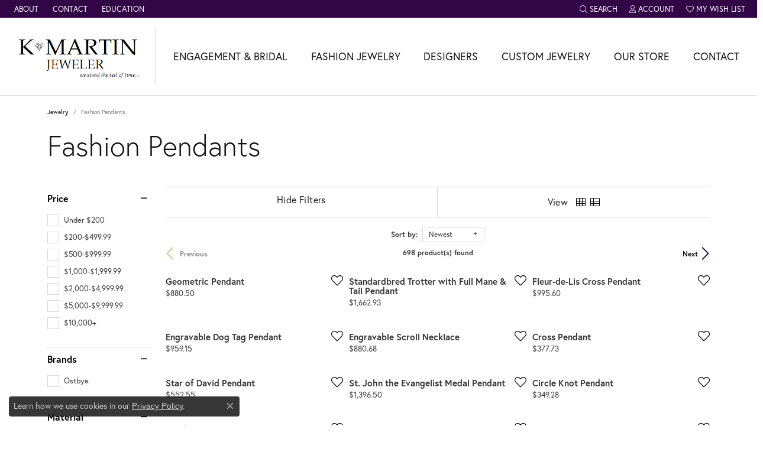

--- FILE ---
content_type: text/html; charset=UTF-8
request_url: https://www.kmartinjeweler.com/jewelry/fashion-pendants
body_size: 15796
content:

<!DOCTYPE html>
<html lang="en">
	<head>
		<meta charset="utf-8">
		<title>Fashion Pendants | K. Martin Jeweler | Dodge City, KS</title>	
		
		
		<link rel="preconnect" href="//v6master-puma.shopfinejewelry.com/">
		<link rel="preconnect" href="https://cdn.jewelryimages.net/">
		
		<link rel="stylesheet" href="/css/_monolith.min.css?t=17482" media="all">
				
		
		
		<link rel="stylesheet" href="//v6master-puma.shopfinejewelry.com/js/vendor/OwlCarousel2-2.3.4/dist/assets/owl.carousel.min.css?t=kmartinjeweler17482"  media="print" onload="this.media='all'">
		<link rel="stylesheet" href="//v6master-puma.shopfinejewelry.com//css/_wishlist.min.css?t=kmartinjeweler17482"  media="print" onload="this.media='all'">
		<link rel="stylesheet" href="//v6master-puma.shopfinejewelry.com/js/vendor/bootstrap4-datetimepicker-master/build/css/bootstrap-datetimepicker.min.css?t=kmartinjeweler17482"  media="print" onload="this.media='all'">
		<link rel="stylesheet" href="//v6master-puma.shopfinejewelry.com/js/src/components/phone-number-input/css/phone-number-input.min.css?t=kmartinjeweler17482"  media="print" onload="this.media='all'">
		<link rel="stylesheet" href="//v6master-puma.shopfinejewelry.com/js/vendor/jquery.realperson.package-2.0.1/jquery.realperson.css?t=kmartinjeweler17482"  media="print" onload="this.media='all'">
			<link rel="stylesheet" href="//v6master-puma.shopfinejewelry.com/css/pages/jewelry-inGridAds.min.css?t=kmartinjeweler17482" media="all">
			<link rel="stylesheet" href="//v6master-puma.shopfinejewelry.com/css/pages/jewelry-sidebar-filters.min.css?t=kmartinjeweler17482" media="all">
		<link rel="stylesheet" href="//v6master-puma.shopfinejewelry.com/fonts/diamond-shapes/diashapes-v6.min.css" media="print" onload="this.media='all';">
		<link rel="stylesheet" href="//v6master-puma.shopfinejewelry.com/fonts/ring-settings/big-ring-settings-style.min.css" media="print" onload="this.media='all';">
		<link rel="stylesheet" href="//v6master-puma.shopfinejewelry.com/js/vendor/bootstrap-slider-master/dist/css/bootstrap-slider.min.css" media="print" onload="this.media='all';">
		<link rel="stylesheet" href="//v6master-puma.shopfinejewelry.com/css/fragments/consentManagementPlatform.min.css" media="print" onload="this.media='all';">
		<link rel="stylesheet" href="//v6master-puma.shopfinejewelry.com/css/fragments/toggleSwitch.min.css" media="print" onload="this.media='all';">
		<link rel="stylesheet" href="//v6master-puma.shopfinejewelry.com/css/fragments/address-table.min.css" media="print" onload="this.media='all';">
		<link rel="stylesheet" href="//v6master-puma.shopfinejewelry.com/fonts/icons/css/fontawesome-light.min.css" media="print" onload="this.media='all';">
		<link rel="stylesheet" href="//v6master-puma.shopfinejewelry.com/fonts/icons/css/brands.min.css" media="print" onload="this.media='all';">
		<link rel="stylesheet" href="//v6master-puma.shopfinejewelry.com/js/build/components/login/css/login.min.css?t=kmartinjeweler17482"  media="print" onload="this.media='all'">
		<link rel="stylesheet" href="/css/_login.min.css?t=kmartinjeweler17482"  media="print" onload="this.media='all'">
		<link rel="stylesheet" href="/css/_cart.min.css?t=kmartinjeweler17482"  media="print" onload="this.media='all'">
		<link rel="stylesheet" href="/css/_quick-search.min.css?t=kmartinjeweler17482"  media="print" onload="this.media='all'">
		<link rel="stylesheet" href="//v6master-puma.shopfinejewelry.com/js/build/components/login/css/login.min.css?t=kmartinjeweler17482"  media="print" onload="this.media='all'">
			<link rel="stylesheet" href="//v6master-puma.shopfinejewelry.com/css/pages/jewelry.min.css?t=kmartinjeweler17482" media="all">		
		
		
		
			<link rel="stylesheet" href="/css/local.php?settingsSrc=kmartinjewelersV6&t=17482" media="all">
		
		<link rel="stylesheet" href="/css/local.css?t=17482" media="all">
		<link rel="stylesheet" href="//v6master-puma.shopfinejewelry.com/css/print.min.css?t=17482" media="print" type="text/css">
	
		<script data-load-position="inline">
			window.cmpSettings = {"useOptInConsentPolicy":false,"showConsentManagementOptions":false,"includeRolexCookieOptions":false,"includePersonalizationCookieOption":true,"forRolexHybrid":false,"rolexCMPVersion":1};
		</script>
		<script src="//v6master-puma.shopfinejewelry.com/js/globalScripts/cookieBlocker.js" data-load-position="inline"></script>
		
		<script>
			var blockedCookieScripts = [];
		</script>		
				
		
		<!-- Global site tag (gtag.js) - Google Analytics -->
		<script data-load-position="early 0" async src="https://www.googletagmanager.com/gtag/js?id=UA-40384205-20 "></script>
		<script data-load-position="inline">
			window.dataLayer = window.dataLayer || [];
			function gtag(){dataLayer.push(arguments);}
			gtag('js', new Date());

			gtag('config', 'UA-40384205-20 '); 
		</script>

		<!-- HEAD INCLUDES START -->
		<script>window.userCurrency = "USD";</script>
		<!-- HEAD INCLUDES END -->

		
					
		<script data-load-position="early 0">window.pageInfo={"brandWord":"brand","brandsWord":"brands","jewelryUrl":"\/jewelry","catOrBrand":"catFirst","catOrBrandTitle":"Fashion Pendants","category":"169","categoryUrl":"fashion-pendants","subcategory":"","subcategoryUrl":"","brand":"","topDownFilters":"","is404":false,"specials":false,"enableCustomerWishlist":"true","enableGuestWishlist":"true","enableEcommerce":"false","reservationMethod":"1","hidePriceMessage":"Call for Price","hideAllPrices":"0","customer":{"loggedIn":false,"hasGuestWishlist":false,"firstName":"","lastName":"","email":"","phone":""},"debug":false,"customGridRedirects":"","showDesignerOnGrid":false,"showPriceOnGrid":true,"showTitleOnGrid":true,"catOrBrandValue":"169","imageAspectRatio":"","imagesUrl":"\/\/cdn.jewelryimages.net\/kmartinjeweler\/","edgeImagesUrl":"\/\/cdn.jewelryimages.net\/edge\/kmartinjeweler\/","cdnVersion":"17","filterMapVersion":"1325","cdnStaticUrl":"\/\/cdn.jewelryimages.net\/static\/kmartinjeweler\/images\/","cdnRoot":"kmartinjeweler","monolithFilterMap":"1","vendorImagesUrl":"","session":"b05485c2b34c3f9bb9ec5c9ad820f467","sortItemsBy":"newest","customerID":"","referer":"","bannerTitle":"","bannerCopy":"","bannerButtonImage":"","bannerButtonText":"","bannerButtonURL":"","productGridItemStyle":"","productGridFilterPosition":"left","enableProductsDraggable":false,"availabilityOptions":{"0":"In Stock","1":"Available on Next Open Business Day","2":"2 Business Days","3":"3 Business Days","4":"4 Business Days","5":"5 Business Days","6":"6 Business Days","7":"1 Week","8":"8 Business Days","9":"9 Business Days","10":"10 Business Days","11":"11 Business Days","12":"12 Business Days","13":"13 Business Days","14":"2 Weeks","15":"15 Business Days","16":"16 Business Days","17":"17 Business Days","18":"18 Business Days","19":"19 Business Days","20":"20 Business Days","21":"3 Weeks","22":"22 Business Days","23":"23 Business Days","24":"24 Business Days","25":"25 Business Days","26":"26 Business Days","27":"27 Business Days","28":"4 Weeks","1-2":"Ships in 1-2 Business Days","2-3":"Ships in 2-3 Business Days","2-5":"Ships in 2-5 Business Days","3-4":"Ships in 3-4 Business Days","3-5":"Ships in 3-5 Business Days","4-6":"Ships in 4-6 Business Days","5-7":"Ships in 5-7 Business Days","6-8":"Ships in 6-8 Business Days","7-10":"Ships in 7-10 Business Days","7-14":"Ships in 1-2 Weeks","14-21":"Ships in 2-3 Weeks","21-28":"Ships in 3-4 Weeks","28-35":"Ships in 4-5 Weeks","28-49":"Ships in 4-7 Weeks","35-70":"Ships in 5-10 Weeks","Special Order":"Special Order","Call for Availability":"Call for Availability","Sold":"Sold","For Display Only":"For Display Only","Online Only":"Online Only"},"gridHideAvailabilityText":false,"mainBrandImage":"","itemsSortable":"","gridSaleBannerText":"","showInStockBadgeEdgeItems":1,"allJewelryWord":"Jewelry","daysProductIsNew":30,"availableLocationInputHTML":"<input type=\"hidden\" value=\"1\" name=\"location\" class=\"appt-location\">","locationDayTime":{"1":{"locationName":"K. Martin Jeweler","daysOfWeekDisabled":[0],"timeOfDay":{"1":{"open":"10:00:00","close":"17:00:00"},"2":{"open":"10:00:00","close":"17:00:00"},"3":{"open":"10:00:00","close":"17:00:00"},"4":{"open":"10:00:00","close":"17:00:00"},"5":{"open":"10:00:00","close":"17:00:00"},"6":{"open":"10:00:00","close":"15:30:00"}},"closedHolidayDates":[],"adjustedHolidayHours":[]}},"locationsFieldInquiries":"1"};</script>			
		
<script>
	window.enableEcommerce = "0";
</script>

		
<script>
	window.fbAppId = "213640573540440";
</script>

		
	<script>
		window.googleAppId = "522739862603-9cnc28esu2ntos9aevhluql3ikdjgqpo.apps.googleusercontent.com";
	</script>

		
		<meta name="description" content="Shop Fashion Pendants at K. Martin Jeweler in Dodge City, KS">
		<meta name="referrer" content="strict-origin-when-cross-origin">
		<meta name="keywords" content="Fashion Pendants, jewelry, Dodge City, KS">
		<meta name="viewport" content="width=device-width, initial-scale=1">
		<!-- Open Graph Meta -->
		<meta property="og:url" content="https://www.kmartinjeweler.com/jewelry/fashion-pendants">
		<meta property="og:image" content="https://www.kmartinjeweler.com/images/logo.png">
		<!-- End Graph Meta -->

		
	</head>
	<body id="jewelry" class=" icofont-fontawesome-light" data-theme="customized theme">		
		<!-- START BODY INCLUDE -->
		
<script defer src=" https://connect.podium.com/widget.js#ORG_TOKEN=0adb8604-ff50-4c4d-9783-33caa8c2d550" id="podium-widget" data-organization-api-token="0adb8604-ff50-4c4d-9783-33caa8c2d550"></script>
		<!-- END BODY INCLUDE -->
		
		<!-- No podium chat active -->
		
		
		<div id='accessibility-skip-links' data-breakpoint='md'><a class="skippy sr-only sr-only-focusable" href="#main-sections"><span class="skippy-text">Skip to main content</span></a><a class="skippy sr-only sr-only-focusable" href="#footer"><span class="skippy-text">Skip to footer</span></a></div>



		<div class="container-fluid toolbar top ">
			<div class="toolbar-inner align-items-center justify-content-center justify-content-sm-center justify-content-md-between justify-content-lg-between" role="toolbar" aria-label="Primary toolbar">
				<ul class="left"><li class="toolbar-item  item-"><a href="/about" role="link" ><span>About</span></a></li><li class="toolbar-item  item-"><a href="/contact" role="link" ><span>Contact</span></a></li><li class="toolbar-item  item-"><a href="/education" role="link" ><span>Education</span></a></li>
				</ul>
				<ul class="right">
			<li class="toolbar-item dropdown  item-search">
				<a href="javascript:void(0)" role="button" class="dropdown-toggle" data-bs-toggle="dropdown" data-bs-hover="dropdown" aria-haspopup="menu" aria-expanded="false" id="top-menu-item-right-search-1" aria-label="Search"><i class="icon-search"></i><span>Search</span><span class="sr-only">Toggle Toolbar Search Menu</span></a>
				<div class="dropdown-menu menu-search dropdown-menu-right" aria-labelledby="top-menu-item-right-search-1" role="presentation">
					<div class="px-2">
						<form action="/jewelry" role="search" method="GET" aria-label="Site search">
							<div class="input-group">
								<label for="toolbar-search-kw" class="sr-only">Search for...</label>
								<input type="text" class="form-control" id="toolbar-search-kw" name="kw" placeholder="Search for...">
								<span class="input-group-btn">
									<button class="btn btn-default px-3" type="submit" role="button" aria-label="Submit search"><i class="icon-search" aria-hidden="true"></i></button>
								</span>
							</div>
						</form>
					</div>
				</div>
			</li>
			<li class="toolbar-item dropdown  item-account">
				<a href="javascript:void(0)" role="button" class="dropdown-toggle" data-bs-toggle="dropdown" data-bs-hover="dropdown" aria-haspopup="dialog" aria-controls="top-menu-login-dialog-right-account-2" aria-expanded="false" id="top-menu-item-right-account-2" aria-label="My Account Menu"><i class="icon-user"></i><span>Account</span><span class="sr-only">Toggle My Account Menu</span></a>
				<div class="dropdown-menu menu-account dropdown-menu-right my-account-dropdown punchmarkLogin">
					<div id="top-menu-login-dialog-right-account-2" role="dialog" aria-modal="true" aria-labelledby="top-menu-login-dialog-title-right-account-2" class="loginWrap OG">
						<div id="top-menu-login-dialog-title-right-account-2" class="sr-only">Login</div>
						<form class="login">
							<div class="form-floating">
								<input type="text" name="username" id="top-menu-username-right-account-2" placeholder="username" class="form-control input-md" autocomplete="off" value="">
								<label for="top-menu-username-right-account-2" class="">Username</label>
							</div>
							<div class="form-floating mt-1">
								<input type="password" name="password" id="top-menu-password-right-account-2" placeholder="password" class="form-control input-md" autocomplete="off" value="">
								<label for="top-menu-password-right-account-2" class="passwordLabel">Password</label>
							</div>
							<div class="form-group d-flex justify-content-between mb-3">
								<a tabindex="-1" role="button" class="small fw-bold cursor-pointer mt-2 invisible">Forgot Password?</a>
							</div>
							<button class="btn btn-primary btn-lg btn-block" type="submit">Log In</button>
						</form>
						<p class="pt-3 small text-center mb-0 signUp">
							Don&rsquo;t have an account?
							<a href="/register" class="fw-bold d-block">Sign up now</a>
						</p>
					</div>
				</div>
			</li>
			<li class="toolbar-item dropdown wishlist item-wishlist">
				<a href="javascript:void(0)" role="button" class="dropdown-toggle" data-bs-toggle="dropdown" data-bs-hover="dropdown" aria-haspopup="menu" aria-expanded="false" id="top-menu-item-right-wishlist-3" aria-label="My Wish List"><i class="icon-heart"></i><span>My Wish List</span><span class="sr-only">Toggle My Wish List</span></a>
				<div class="dropdown-menu menu-wishlist dropdown-menu-right global-wish-list-dropdown" data-type="item" data-src="wishlist" data-parent="" data-thumbs="1" data-action="get_items" data-count="3" data-template="template-wishlist-item" aria-labelledby="top-menu-item-right-wishlist-3"></div>
				<script type="text/x-tmpl" id="template-wishlist-item">
					{% if (o.length) { %}
						{% for (var i=0; i<o.length; i++) { %}
							<div class="wishlist-item media">
								<a href="{%=o[i].itemUrl%}" class="media-thumb">
									<div class="image-div" style="background-image:url({%=o[i].fullImage%});">
										<img src="https://placeholder.shopfinejewelry.com/150x150" class="placeholder" alt="">
									</div>
								</a>
								<div class="media-body">
									<h6 class="media-heading text-truncate">{%=o[i].itemTitle%}</h6>
									<span class="media-description text-truncate">Style #: {%#o[i].styleNo%}</span>
									{% if (o[i].salePrice > 0 && o[i].retail > 0) { %}
										<span class="media-price"><strike>${%=o[i].salePrice%}</strike> ${%=o[i].retail%}</span>
									{% } else if(o[i].retail == 0.00 || o[i].retail == "") { %}
										<span class="media-price">Call for Price</span>
									{% } else { %}
										<span class="media-price">${%=o[i].retail%}</span>
									{% } %}
								</div>
							</div>
						{% } %}
						<div class="px-2">
							<a href="/myaccount-wishlist" class="btn btn-primary btn-md btn-block btn-view-wishlist">View My Wish List</a>
						</div>
					{% } else { %}
						<div class="wishlist-empty">
							<div class="menu-cart-subtotal px-20">
								<p class="text-center">You have no items in your wish list.</p>
							</div>
							<div class="menu-cart-buttons">
								<a href="/jewelry" class="btn btn-primary btn-block">Browse Jewelry</a>
							</div>
						</div>
					{% } %}
				</script>
			</li>
				</ul>
			</div>
		</div>
<header class="sticky-xs sticky-sm sticky-md sticky-lg">
	<div class="container-fluid main-content">				
		<div class="row">
			<div class="col main-content-col d-block d-md-flex nav-inline align-items-center ">
				
				
		<a href="/" id="logo" aria-label="K. Martin Jeweler logo - Go to homepage">
			<img src="/images/logo.png" width="381" height="139" alt="K. Martin Jeweler logo" class="mx-auto" loading="eager" decoding="sync" fetchpriority="high">
		</a>
				<!-- Nav generated 20260131163555 -->

<nav class="navbar w-sm-100 navbar-expand-md navbar-menu-position-default " id="website-navigation" aria-label="Primary">
	
<button class="navbar-toggler d-inline-block d-md-none" id="nav-toggle" type="button" data-animation="animation-2" data-bs-toggle="collapse" data-bs-target="#main-navigation" aria-controls="main-navigation" aria-expanded="false" aria-label="Toggle navigation">
	<span class="navbar-toggler-icon" aria-hidden="true">
		<span></span>
		<span></span>
		<span></span>
	</span>
</button>
	<div class="collapse navbar-collapse justify-content-center" id="main-navigation">
		<div class='container-fluid inner-nav  px-0'>
		<ul class="navbar-nav justify-content-around align-items-center " id="menubar-left" aria-label="Primary site menu">
		<li class="dropdown nav-item "><a href="javascript:void(0)" data-bs-toggle="dropdown" aria-expanded="false" aria-haspopup="true" class="nav-link " id="menu-item-default-1">Engagement & Bridal</a><ul class="dropdown-menu  menu-default dropdown-menu-left" aria-labelledby="menu-item-default-1"><li><a href="/jewelry/engagement-rings" data-url="/jewelry/engagement-rings"  class="dropdown-item dropdown-item-parent "  id="submenu-item-default-1-1">Engagement Rings</a></li><li><a href="/jewelry/mens-wedding-bands" data-url="/jewelry/mens-wedding-bands"  class="dropdown-item dropdown-item-parent "  id="submenu-item-default-1-2">Men's Wedding Bands</a></li><li><a href="/jewelry/diamond-wedding-bands" data-url="/jewelry/diamond-wedding-bands"  class="dropdown-item dropdown-item-parent "  id="submenu-item-default-1-3">Diamond Wedding Bands</a></li><li><a href="/diamonds" data-url="/diamonds"  class="dropdown-item dropdown-item-parent "  id="submenu-item-default-1-4">Search Loose Diamonds</a></li><li><a href="/ringsettings" data-url="/ringsettings"  class="dropdown-item dropdown-item-parent "  id="submenu-item-default-1-5">Browse Ring Settings</a></li><li><a href="/education-diamonds" data-url="/education-diamonds"  class="dropdown-item dropdown-item-parent "  id="submenu-item-default-1-6">Learn About Diamonds</a></li><li><a href="/education-settings" data-url="/education-settings"  class="dropdown-item dropdown-item-parent "  id="submenu-item-default-1-7">Learn About Ring Settings</a></li></ul><!-- .dropdown-menu --></li>
		<li class="dropdown nav-item "><a href="javascript:void(0)" data-bs-toggle="dropdown" aria-expanded="false" aria-haspopup="true" class="nav-link " id="menu-item-cat-list-2">Fashion Jewelry</a><ul class="dropdown-menu  menu-cat-list dropdown-menu-left cat-list-dropdown" aria-labelledby="menu-item-cat-list-2"><li class="dropdown dropdown-submenu"><a href="/jewelry/engagement-and-bridal" data-url="/jewelry/engagement-and-bridal" class="dropdown-item dropdown-item-parent parent-has-kids" id="submenu-item-cat-list-1">Engagement &amp; Bridal</a><ul class="dropdown-menu dropdown-menu-left dropdown-menu-children" aria-labelledby="submenu-item-cat-list-1" role="menu"><li role="none"><a class="dropdown-item" href="/jewelry/engagement-rings" role="menuitem">Engagement Rings</a></li><li role="none"><a class="dropdown-item" href="/jewelry/anniversary-bands" role="menuitem">Anniversary Bands</a></li><li role="none"><a class="dropdown-item" href="/jewelry/diamond-wedding-bands" role="menuitem">Diamond Wedding Bands</a></li><li role="none"><a class="dropdown-item" href="/jewelry/mens-wedding-bands" role="menuitem">Men's Wedding Bands</a></li><li role="none"><a class="dropdown-item" href="/jewelry/ring-enhancers-and-guards" role="menuitem">Ring Enhancers &amp; Guards</a></li><li role="none"><a class="dropdown-item" href="/jewelry/anklets" role="menuitem">Anklets</a></li><li role="none"><a class="dropdown-item" href="/jewelry/other" role="menuitem">Other</a></li><li role="none"><a class="dropdown-item" href="/jewelry/clocks" role="menuitem">Clocks</a></li><li role="none"><a class="dropdown-item" href="/jewelry/charms" role="menuitem">Charms</a></li><li role="none"><a class="dropdown-item" href="/jewelry/money-clips" role="menuitem">Money Clips</a></li><li role="none"><a class="dropdown-item" href="/jewelry/ring-inserts" role="menuitem">Ring Inserts</a></li><li role="none"><a class="dropdown-item" href="/jewelry/cufflinks" role="menuitem">Cufflinks</a></li><li role="none"><a class="dropdown-item" href="/jewelry/clasps" role="menuitem">Clasps</a></li><li role="none"><a class="dropdown-item" href="/jewelry/lockets" role="menuitem">Lockets</a></li></ul></li><li class="dropdown dropdown-submenu"><a href="/jewelry/bracelets" data-url="/jewelry/bracelets" class="dropdown-item dropdown-item-parent parent-has-kids" id="submenu-item-cat-list-2">Bracelets</a><ul class="dropdown-menu dropdown-menu-left dropdown-menu-children" aria-labelledby="submenu-item-cat-list-2" role="menu"><li role="none"><a class="dropdown-item" href="/jewelry/bangle-bracelets" role="menuitem">Bangle Bracelets</a></li><li role="none"><a class="dropdown-item" href="/jewelry/diamond-bracelets" role="menuitem">Diamond Bracelets</a></li><li role="none"><a class="dropdown-item" href="/jewelry/silver-bracelets" role="menuitem">Silver Bracelets</a></li></ul></li><li class="dropdown dropdown-submenu"><a href="/jewelry/earrings" data-url="/jewelry/earrings" class="dropdown-item dropdown-item-parent parent-has-kids" id="submenu-item-cat-list-3">Earrings</a><ul class="dropdown-menu dropdown-menu-left dropdown-menu-children" aria-labelledby="submenu-item-cat-list-3" role="menu"><li role="none"><a class="dropdown-item" href="/jewelry/diamond-earrings" role="menuitem">Diamond Earrings</a></li><li role="none"><a class="dropdown-item" href="/jewelry/gemstone-earrings" role="menuitem">Gemstone Earrings</a></li><li role="none"><a class="dropdown-item" href="/jewelry/stud-earrings" role="menuitem">Stud Earrings</a></li></ul></li><li class="dropdown dropdown-submenu"><a href="/jewelry/fashion-rings" data-url="/jewelry/fashion-rings" class="dropdown-item dropdown-item-parent parent-has-kids" id="submenu-item-cat-list-4">Fashion Rings</a><ul class="dropdown-menu dropdown-menu-left dropdown-menu-children" aria-labelledby="submenu-item-cat-list-4" role="menu"><li role="none"><a class="dropdown-item" href="/jewelry/diamond-fashion-rings" role="menuitem">Diamond Fashion Rings</a></li><li role="none"><a class="dropdown-item" href="/jewelry/gemstone-fashion-rings" role="menuitem">Gemstone Fashion Rings</a></li><li role="none"><a class="dropdown-item" href="/jewelry/stackable-rings" role="menuitem">Stackable Rings</a></li><li role="none"><a class="dropdown-item" href="/jewelry/gold-fashion-rings" role="menuitem">Gold Fashion Rings</a></li><li role="none"><a class="dropdown-item" href="/jewelry/silver-rings" role="menuitem">Silver Rings</a></li><li role="none"><a class="dropdown-item" href="/jewelry/wedding-bands" role="menuitem">Wedding Bands</a></li><li role="none"><a class="dropdown-item" href="/jewelry/toe-rings" role="menuitem">Toe Rings</a></li><li role="none"><a class="dropdown-item" href="/jewelry/mens-rings" role="menuitem">Men's Rings</a></li><li role="none"><a class="dropdown-item" href="/jewelry/promise-rings" role="menuitem">Promise Rings</a></li><li role="none"><a class="dropdown-item" href="/jewelry/cocktail-rings" role="menuitem">Cocktail Rings</a></li><li role="none"><a class="dropdown-item" href="/jewelry/diamond-rings" role="menuitem">Diamond Rings</a></li><li role="none"><a class="dropdown-item" href="/jewelry/womens-wedding-bands" role="menuitem">Women's Wedding Bands</a></li><li role="none"><a class="dropdown-item" href="/jewelry/family-rings" role="menuitem">Family Rings</a></li><li role="none"><a class="dropdown-item" href="/jewelry/womens-diamond-rings" role="menuitem">Women's Diamond Rings</a></li><li role="none"><a class="dropdown-item" href="/jewelry/wrap-rings" role="menuitem">Wrap Rings</a></li><li role="none"><a class="dropdown-item" href="/jewelry/stackable-bands" role="menuitem">Stackable Bands</a></li><li role="none"><a class="dropdown-item" href="/jewelry/gemstone-rings" role="menuitem">Gemstone Rings</a></li><li role="none"><a class="dropdown-item" href="/jewelry/mens-diamond-wedding-bands" role="menuitem">Men's Diamond Wedding Bands</a></li><li role="none"><a class="dropdown-item" href="/jewelry/mens-diamond-rings" role="menuitem">Men's Diamond Rings</a></li><li role="none"><a class="dropdown-item" href="/jewelry/semi-mount-engagement-rings" role="menuitem">Semi-mount Engagement Rings</a></li><li role="none"><a class="dropdown-item" href="/jewelry/anniversary-rings" role="menuitem">Anniversary Rings</a></li></ul></li><li class="dropdown dropdown-submenu"><a href="/jewelry/necklaces-and-pendants" data-url="/jewelry/necklaces-and-pendants" class="dropdown-item dropdown-item-parent parent-has-kids" id="submenu-item-cat-list-5">Necklaces &amp; Pendants</a><ul class="dropdown-menu dropdown-menu-left dropdown-menu-children" aria-labelledby="submenu-item-cat-list-5" role="menu"><li role="none"><a class="dropdown-item" href="/jewelry/chains" role="menuitem">Chains</a></li><li role="none"><a class="dropdown-item" href="/jewelry/diamond-necklaces" role="menuitem">Diamond Necklaces</a></li><li role="none"><a class="dropdown-item" href="/jewelry/diamond-pendants" role="menuitem">Diamond Pendants</a></li><li role="none"><a class="dropdown-item" href="/jewelry/gemstone-necklaces" role="menuitem">Gemstone Necklaces</a></li><li role="none"><a class="dropdown-item" href="/jewelry/gemstone-pendants" role="menuitem">Gemstone Pendants</a></li><li role="none"><a class="dropdown-item" href="/jewelry/pendants" role="menuitem">Pendants</a></li></ul></li><li class="dropdown dropdown-submenu"><a href="/jewelry/mens-jewelry" data-url="/jewelry/mens-jewelry" class="dropdown-item dropdown-item-parent parent-has-kids" id="submenu-item-cat-list-6">Men's Jewelry</a><ul class="dropdown-menu dropdown-menu-left dropdown-menu-children" aria-labelledby="submenu-item-cat-list-6" role="menu"><li role="none"><a class="dropdown-item" href="/jewelry/mens-bracelets" role="menuitem">Men's Bracelets</a></li><li role="none"><a class="dropdown-item" href="/jewelry/mens-cufflinks" role="menuitem">Men's Cufflinks</a></li><li role="none"><a class="dropdown-item" href="/jewelry/mens-fashion-rings" role="menuitem">Men's Fashion Rings</a></li><li role="none"><a class="dropdown-item" href="/jewelry/mens-necklaces" role="menuitem">Men's Necklaces</a></li><li role="none"><a class="dropdown-item" href="/jewelry/mens-pendants" role="menuitem">Men's Pendants</a></li><li role="none"><a class="dropdown-item" href="/jewelry/mens-jewelry-sets" role="menuitem">Men's Jewelry Sets</a></li></ul></li><li class="dropdown dropdown-submenu"><a href="/jewelry/watches" data-url="/jewelry/watches" class="dropdown-item dropdown-item-parent parent-has-kids" id="submenu-item-cat-list-7">Watches</a><ul class="dropdown-menu dropdown-menu-left dropdown-menu-children" aria-labelledby="submenu-item-cat-list-7" role="menu"><li role="none"><a class="dropdown-item" href="/jewelry/ladies-watches" role="menuitem">Ladies Watches</a></li><li role="none"><a class="dropdown-item" href="/jewelry/mens-watches" role="menuitem">Men's Watches</a></li><li role="none"><a class="dropdown-item" href="/jewelry/unisex-watches" role="menuitem">Unisex Watches</a></li></ul></li><li><a href="/jewelry/bridal-sets" class="dropdown-item dropdown-item-parent" data-title="Bridal Sets">Bridal Sets</a></li><li><a href="/jewelry/gold-chains" class="dropdown-item dropdown-item-parent" data-title="Gold Chains">Gold Chains</a></li><li><a href="/jewelry/silver-chains" class="dropdown-item dropdown-item-parent" data-title="Silver Chains">Silver Chains</a></li><li><a href="/jewelry/gold-necklaces" class="dropdown-item dropdown-item-parent" data-title="Gold Necklaces">Gold Necklaces</a></li><li><a href="/jewelry/gold-earrings" class="dropdown-item dropdown-item-parent" data-title="Gold Earrings">Gold Earrings</a></li><li><a href="/jewelry/gold-pendants" class="dropdown-item dropdown-item-parent" data-title="Gold Pendants">Gold Pendants</a></li><li><a href="/jewelry/silver-earrings" class="dropdown-item dropdown-item-parent" data-title="Silver Earrings">Silver Earrings</a></li><li><a href="/jewelry/silver-necklaces" class="dropdown-item dropdown-item-parent" data-title="Silver Necklaces">Silver Necklaces</a></li><li><a href="/jewelry/silver-pendants" class="dropdown-item dropdown-item-parent" data-title="Silver Pendants">Silver Pendants</a></li><li><a href="/jewelry/gold-bracelets" class="dropdown-item dropdown-item-parent" data-title="Gold Bracelets">Gold Bracelets</a></li><li><a href="/jewelry/earring-jackets" class="dropdown-item dropdown-item-parent" data-title="Earring Jackets">Earring Jackets</a></li><li><a href="/jewelry/religious-necklaces" class="dropdown-item dropdown-item-parent" data-title="Religious Necklaces">Religious Necklaces</a></li><li><a href="/jewelry/chain-bracelets" class="dropdown-item dropdown-item-parent" data-title="Chain Bracelets">Chain Bracelets</a></li><li><a href="/jewelry/tennis-bracelets" class="dropdown-item dropdown-item-parent" data-title="Tennis Bracelets">Tennis Bracelets</a></li><li><a href="/jewelry/heart-necklaces" class="dropdown-item dropdown-item-parent" data-title="Heart Necklaces">Heart Necklaces</a></li><li><a href="/jewelry/dangle-earrings" class="dropdown-item dropdown-item-parent" data-title="Dangle Earrings">Dangle Earrings</a></li><li><a href="/jewelry/huggies-earrings" class="dropdown-item dropdown-item-parent" data-title="Huggies Earrings">Huggies Earrings</a></li><li><a href="/jewelry/solitaire-earrings" class="dropdown-item dropdown-item-parent" data-title="Solitaire Earrings">Solitaire Earrings</a></li><li><a href="/jewelry/bolo-bracelets" class="dropdown-item dropdown-item-parent" data-title="Bolo Bracelets">Bolo Bracelets</a></li><li><a href="/jewelry/fashion-earrings" class="dropdown-item dropdown-item-parent" data-title="Fashion Earrings">Fashion Earrings</a></li><li><a href="/jewelry/mens-earrings" class="dropdown-item dropdown-item-parent" data-title="Men's Earrings">Men's Earrings</a></li><li><a href="/jewelry/pearl-strand-necklaces" class="dropdown-item dropdown-item-parent" data-title="Pearl Strand Necklaces">Pearl Strand Necklaces</a></li><li><a href="/jewelry/pearl-bracelets" class="dropdown-item dropdown-item-parent" data-title="Pearl Bracelets">Pearl Bracelets</a></li><li><a href="/jewelry/gift-sets" class="dropdown-item dropdown-item-parent" data-title="Gift Sets">Gift Sets</a></li><li><a href="/jewelry/diamond-fashion-pendants" class="dropdown-item dropdown-item-parent" data-title="Diamond Fashion Pendants">Diamond Fashion Pendants</a></li><li><a href="/jewelry/diamond-fashion-earrings" class="dropdown-item dropdown-item-parent" data-title="Diamond Fashion Earrings">Diamond Fashion Earrings</a></li><li><a href="/jewelry/fashion-pendants" class="dropdown-item dropdown-item-parent" data-title="Fashion Pendants">Fashion Pendants</a></li><li><a href="/jewelry/fashion-necklaces" class="dropdown-item dropdown-item-parent" data-title="Fashion Necklaces">Fashion Necklaces</a></li><li><a href="/jewelry/diamond-fashion-necklaces" class="dropdown-item dropdown-item-parent" data-title="Diamond Fashion Necklaces">Diamond Fashion Necklaces</a></li><li><a href="/jewelry/religious-bracelets" class="dropdown-item dropdown-item-parent" data-title="Religious Bracelets">Religious Bracelets</a></li><li><a href="/jewelry/fashion-bracelets" class="dropdown-item dropdown-item-parent" data-title="Fashion Bracelets">Fashion Bracelets</a></li><li><a href="/jewelry/family-necklaces" class="dropdown-item dropdown-item-parent" data-title="Family Necklaces">Family Necklaces</a></li><li><a href="/jewelry/wedding-sets" class="dropdown-item dropdown-item-parent" data-title="Wedding Sets">Wedding Sets</a></li><li><a href="/jewelry/insert-bands" class="dropdown-item dropdown-item-parent" data-title="Insert Bands">Insert Bands</a></li><li><a href="/jewelry/diamond-crosses" class="dropdown-item dropdown-item-parent" data-title="Diamond Crosses">Diamond Crosses</a></li><li><a href="/jewelry/heart-pendants" class="dropdown-item dropdown-item-parent" data-title="Heart Pendants">Heart Pendants</a></li><li><a href="/jewelry/cuff-bracelets" class="dropdown-item dropdown-item-parent" data-title="Cuff Bracelets">Cuff Bracelets</a></li></ul><!-- div or ul.dropdown-menu --></li>
		<li class="dropdown nav-item "><a href="javascript:void(0)" data-bs-toggle="dropdown" aria-expanded="false" aria-haspopup="true" class="nav-link " id="menu-item-brand-list-3">Designers</a><ul class="dropdown-menu  menu-brand-list dropdown-menu-left brand-list-dropdown" aria-labelledby="menu-item-brand-list-3"><li><a href="/brand/allison-kaufman" class="dropdown-item dropdown-item-parent" data-title="Allison Kaufman">Allison Kaufman</a></li><li><a href="/brand/berco-jewelry-co" class="dropdown-item dropdown-item-parent" data-title="Berco Jewelry Co.">Berco Jewelry Co.</a></li><li><a href="/brand/citizen" class="dropdown-item dropdown-item-parent" data-title="Citizen">Citizen</a></li><li><a href="/brand/frederic-duclos" class="dropdown-item dropdown-item-parent" data-title="Frederic Duclos">Frederic Duclos</a></li><li><a href="/brand/jewelry-innovations" class="dropdown-item dropdown-item-parent" data-title="Jewelry Innovations">Jewelry Innovations</a></li><li><a href="/brand/ostbye" class="dropdown-item dropdown-item-parent" data-title="Ostbye">Ostbye</a></li><li><a href="/brand/overnight" class="dropdown-item dropdown-item-parent" data-title="Overnight">Overnight</a></li></ul><!-- div or ul.dropdown-menu --></li>
		<li class=" nav-item "><a href="/start-a-project" class="nav-link ">Custom Jewelry</a></li>
		<li class="dropdown nav-item "><a href="javascript:void(0)" data-bs-toggle="dropdown" aria-expanded="false" aria-haspopup="true" class="nav-link " id="menu-item-default-5">Our Store</a><ul class="dropdown-menu  menu-default dropdown-menu-right" aria-labelledby="menu-item-default-5"><li><a href="/about" data-url="/about"  class="dropdown-item dropdown-item-parent "  id="submenu-item-default-5-1">About Us</a></li><li><a href="/our-services" data-url="/our-services"  class="dropdown-item dropdown-item-parent "  id="submenu-item-default-5-2">Our Services</a></li><li><a href="/pages/zillion" data-url="/pages/zillion"  class="dropdown-item dropdown-item-parent "  id="submenu-item-default-5-3">Jewelry Insurance</a></li><li><a href="/testimonials" data-url="/testimonials"  class="dropdown-item dropdown-item-parent "  id="submenu-item-default-5-4">Testimonials</a></li><li><a href="/ijo" data-url="/ijo"  class="dropdown-item dropdown-item-parent "  id="submenu-item-default-5-5">Master IJO Jeweler</a></li><li><a href="/store-policies" data-url="/store-policies"  class="dropdown-item dropdown-item-parent "  id="submenu-item-default-5-6">Store Policies</a></li><li><a href="/make-an-appointment" data-url="/make-an-appointment"  class="dropdown-item dropdown-item-parent "  id="submenu-item-default-5-7">Make An Appointment</a></li><li><a href="/blog" data-url="/blog"  class="dropdown-item dropdown-item-parent "  id="submenu-item-default-5-8">Our Blog</a></li></ul><!-- .dropdown-menu --></li>
		<li class=" nav-item "><a href="/contact" class="nav-link ">Contact</a></li></ul>
		</div>
	</div>
</nav>


				
			</div>
		</div>
	</div>
	
	
</header>
<main id="main-sections" tabindex="-1"><section class="default px-0 py-0" id="categoryBannerSection"></section>

			<section class="default pt-20 pb-3">
				<div class="container py-0">
					<div class="row">
						<div class="col-12">
	
	
		<nav aria-label="breadcrumb" class="mt-0 mb-20" id="nav-breadcrumb">
			<ol class="breadcrumb breadcrumb-widget justify-content-start">
				<li class="breadcrumb-item"><a href="/jewelry">Jewelry</a></li><li class="breadcrumb-item active">Fashion Pendants</li>
			</ol>
		</nav>
	<h1 id="jewelry-h1" class="">Fashion Pendants</h1>
	<div class="p intro-text htmlAboveGrid"></div>

						</div>
					</div>
				</div>
			</section>
<section class="default grid-section grid-section-block-1">
	<div class="container pt-0">
		<div class="row">
			<div class="col-sm-12">
				<div class="row">
    		<div class="col-12 grid-sidebar-colwrap" id="grid-sidebar-object">
			<div class="grid-sidebar">
				<div class="grid-sidebar-inner pb-50">
					
					<div class="grid-sidebar-elem">
						<div class="grid-sidebar-elem-heading filter-heading active-filter-list border-bottom">
							<h5><span>Filtering by:</span> <a href="javascript:void(0)" class="clear-all-filters">CLEAR ALL</a></h5>
						</div>
					</div>
					
					<div class="grid-sidebar-accordion" id="grid-sidebar-accordion">
						
						<!--  data-parent="#grid-sidebar-accordion" -->
						
						<div class="grid-sidebar-elem ">
							<div class="grid-sidebar-elem-heading" id="grid-sidebar-accordion-category">
								<h5 class="parent"><button class="" data-bs-toggle="collapse" data-bs-target="#category" aria-expanded="true" aria-controls="category">Category</button></h5>
							</div>
							<div id="category" class="collapse filters show open" mutex="1" aria-labelledby="grid-sidebar-accordion-category">
								<ul class="grid-sidebar-elem-list category-list categories-list">
								</ul>
							</div>
						</div>
						
						<div class="grid-sidebar-elem ">
							<div class="grid-sidebar-elem-heading" id="grid-sidebar-accordion-subcategory">
								<h5 class="parent"><button class="" data-bs-toggle="collapse" data-bs-target="#subcategory" aria-expanded="false" aria-controls="subcategory">Subcategory</button></h5>
							</div>
							<div id="subcategory" class="collapse filters show open" mutex="1" aria-labelledby="grid-sidebar-accordion-subcategory">
								<ul class="grid-sidebar-elem-list subcategory category-list categories-list" mutex="1">
								</ul>
							</div>
						</div>					
						
						<div class="grid-sidebar-elem ">
							<div class="grid-sidebar-elem-heading" id="grid-sidebar-accordion-price">
								<h5 class="parent"><button class="" data-bs-toggle="collapse" data-bs-target="#price" aria-expanded="false" aria-controls="price">Price</button></h5>
							</div>
							<div id="price" class="collapse filters show open" aria-labelledby="grid-sidebar-accordion-price">
								<ul class="grid-sidebar-elem-list price-list">
								</ul>
							</div> 
						</div>
						
						<div class="grid-sidebar-elem ">
							<div class="grid-sidebar-elem-heading" id="grid-sidebar-accordion-brand">
								<h5 class="parent"><button class="" data-bs-toggle="collapse" data-bs-target="#brand" aria-expanded="false" aria-controls="brand">Brands</button></h5>
							</div>
							<div id="brand" class="collapse filters show open" aria-labelledby="grid-sidebar-accordion-brand" mutex="1">
								<ul class="grid-sidebar-elem-list brand-list">
								</ul>
							</div>
						</div>

						<div class="grid-sidebar-elem hide hiddenByConfig">
							<div class="grid-sidebar-elem-heading" id="grid-sidebar-accordion-instock">
								<h5 class="parent"><button class="" data-bs-toggle="collapse" data-bs-target="#is" aria-expanded="false" aria-controls="instock">Stock</button></h5>
							</div>
							<div id="is" class="collapse filters show open" mutex="1" aria-labelledby="grid-sidebar-accordion-instock">
								<ul class="grid-sidebar-elem-list instock-list">
								</ul>
							</div>
						</div>

						<div class="grid-sidebar-elem hide hiddenByConfig">
							<div class="grid-sidebar-elem-heading" id="grid-sidebar-accordion-availability">
								<h5 class="parent"><button class="" data-bs-toggle="collapse" data-bs-target="#availability" aria-expanded="false" aria-controls="availability">Availability</button></h5>
							</div>
							<div id="availability" class="collapse filters show open" mutex="1" aria-labelledby="grid-sidebar-accordion-availability">
								<ul class="grid-sidebar-elem-list availability-list">
								</ul>
							</div>
						</div>

						<div class="grid-sidebar-elem ">
							<div class="grid-sidebar-elem-heading" id="grid-sidebar-accordion-style">
								<h5 class="parent"><button class="" data-bs-toggle="collapse" data-bs-target="#style" aria-expanded="false" aria-controls="availability">Style</button></h5>
							</div>
							<div id="style" class="collapse filters show open" mutex="1" aria-labelledby="grid-sidebar-accordion-style">
								<ul class="grid-sidebar-elem-list style-list">
								</ul>
							</div>
						</div>
						
						<div class="grid-sidebar-elem ">
							<div class="grid-sidebar-elem-heading" id="grid-sidebar-accordion-materials">
								<h5 class="parent"><button class="" data-bs-toggle="collapse" data-bs-target="#materials" aria-expanded="false" aria-controls="materials">Material</button></h5>
							</div>
							<div id="materials" class="collapse filters show open" mutex="1" aria-labelledby="grid-sidebar-accordion-materials">
								<ul class="grid-sidebar-elem-list material-list">
								</ul>
							</div>
						</div>

						<div class="grid-sidebar-elem ">
							<div class="grid-sidebar-elem-heading" id="grid-sidebar-accordion-gemstone">
								<h5 class="parent"><button class="" data-bs-toggle="collapse" data-bs-target="#gemstone" aria-expanded="false" aria-controls="gemstone">Gemstone</button></h5>
							</div>
							<div id="gemstone" class="collapse filters show open" mutex="1" aria-labelledby="grid-sidebar-accordion-2">
								<ul class="grid-sidebar-elem-list gemstone-list">
								</ul>
							</div>
						</div>

						<div class="grid-sidebar-elem ">
							<div class="grid-sidebar-elem-heading" id="grid-sidebar-accordion-diamondshape">
								<h5 class="parent"><button class="" data-bs-toggle="collapse" data-bs-target="#diamondshape" aria-expanded="false" aria-controls="diamondshape">Stone Shape</button></h5>
							</div>
							<div id="diamondshape" class="collapse filters show open" mutex="1" aria-labelledby="grid-sidebar-accordion-2">
								<ul class="grid-sidebar-elem-list diamondshape-list">		
								</ul>
							</div>
						</div>
						
						<div class="grid-sidebar-elem ">
							<div class="grid-sidebar-elem-heading" id="grid-sidebar-accordion-gender">
								<h5 class="parent"><button class="" data-bs-toggle="collapse" data-bs-target="#gender" aria-expanded="false" aria-controls="gender">Gender</button></h5>
							</div>
							<div id="gender" class="collapse filters show open" mutex="1" aria-labelledby="grid-sidebar-accordion-2">
								<ul class="grid-sidebar-elem-list gender-list">																
								</ul>
							</div>
						</div>

						<div class="grid-sidebar-elem ">
							<div class="grid-sidebar-elem-heading" id="grid-sidebar-accordion-length">
								<h5 class="parent"><button class="" data-bs-toggle="collapse" data-bs-target="#length" aria-expanded="false" aria-controls="length">Length</button></h5>
							</div>
							<div id="length" class="collapse filters show open" mutex="1" aria-labelledby="grid-sidebar-accordion-length">
								<ul class="grid-sidebar-elem-list length-list">
								</ul>
							</div>
						</div>
			
						<div class="grid-sidebar-elem ">
							<div class="grid-sidebar-elem-heading" id="grid-sidebar-accordion-width">
								<h5 class="parent"><button class="" data-bs-toggle="collapse" data-bs-target="#width" aria-expanded="false" aria-controls="width">Width</button></h5>
							</div>
							<div id="width" class="collapse filters show open" mutex="1" aria-labelledby="grid-sidebar-accordion-width">
								<ul class="grid-sidebar-elem-list width-list">
								</ul>
							</div>
						</div>
						
						<div class="fade-bottom"></div>
						
					</div>								
				</div>
			</div>
		</div> 

    <div class="col-12 col-sm-auto grid-col">
        <div class="col-12 mb-3 position-static">
            <hr class="my-0">
            <div class="d-flex justify-content-center">
                <div class="final-bg d-block text-center py-2 w-50 border-right"><button id="filtersButton" class="btn btn-link btn-sm" type="button" data-toggle="sidebar"><span>Filters</span></button></div>
<div class="final-bg d-block text-center py-2 w-50"><div class="btn btn-link btn-sm view-btn"><span>View</span>&nbsp;&nbsp;&nbsp;<button type="button" class="grid-layout-tiles active" data-layout-type="tiles"><i class="icon-th-large"></i></button>&nbsp;&nbsp;<button type="button" class="grid-layout-list" data-layout-type="list"><i class="icon-th-list"></i></button></div></div>
            </div>
            <hr class="my-0">
        </div>
        <div class="col-12 d-flex justify-content-center align-items-center mt-2" style="z-index:10;position:relative;">
            <!--<label class="mb-0 text-normal products-found">fetching products...</label>-->
            <label class="mb-0">
                <span class="text-normal">Sort by:&nbsp;&nbsp;</span>
                <div class="d-inline-block">
                    <select class="selectpicker sortByMenuOptions" name="" data-style="form-control input-sm" data-width="140px">
                        <!--{DEFAULT_SORT_OPTION}-->
                        <option value="featured" selected>Featured</option>
                        <option value="hightolow">High to Low</option>
                        <option value="lowtohigh">Low to High</option>
                        <option value="newest">Newest</option>
                    </select>
                </div>
            </label>
        </div>
        <div class="grid-top-pagination jewelry-grid">
            <div class="col-12 pt-20 pagination-bottom-row">							
	<nav aria-label="pager" class="mt-20 mb-30">
		<ul class="pagination prev-next">
			<li class="page-item prev-btn disabled">
				<a class="page-link" data-page="prev" href="javascript:void(0)" tabindex="-1">Previous</a>
			</li>
			<li class="page-item next-btn">
				<a class="page-link" data-page="next" href="javascript:void(0)">Next</a>
			</li>
		</ul>
	</nav>
	<nav aria-label="pagination" class="grid-nav-pages">
		<ul class="pagination round">
		</ul>
	</nav>							
</div>
        </div>
        <div class="col-12 d-flex justify-content-center align-items-center mb-20 mt-2">
            <label class="mb-0 text-normal products-found">fetching products...</label>
        </div>
        <section class="default pt-20 pb-0 grid-outer">
            <div class="container py-0 px-10">
                <div class="row">
                    <div class="col-12 py-0 px-10">
                        <div class="grid-container">
                            <div class="grid jewelry-grid" data-grid-mobile-cols="2" data-grid-cols="3">
                                
                            </div>
                        </div>
                    </div>
                </div>
            </div>
        </section>
        <div id="stateStore">
            <input type="hidden" id="pageNum" value="">
            <input type="hidden" id="fetchQString" value="">
            <input type="hidden" id="pageState" value="">
        </div>
        <div class="col-12 pt-20 pagination-bottom-row">							
	<nav aria-label="pager" class="mt-20 mb-30">
		<ul class="pagination prev-next">
			<li class="page-item prev-btn disabled">
				<a class="page-link" data-page="prev" href="javascript:void(0)" tabindex="-1">Previous</a>
			</li>
			<li class="page-item next-btn">
				<a class="page-link" data-page="next" href="javascript:void(0)">Next</a>
			</li>
		</ul>
	</nav>
	<nav aria-label="pagination" class="grid-nav-pages">
		<ul class="pagination round">
		</ul>
	</nav>							
</div>
        <script type="text/x-tmpl" id="jewelry-item-template">
            				<div class="grid-item{%=o.wishlistClass%}{%=o.cartClass%}" data-item="{%=o.itemID%}">
					<div class="widget">
						<div class="grid-image-box position-relative">
							
							<div class="d-flex position-absolute hover-buttons justify-content-between not-in-list">
								<button aria-label="Add this item to my shopping cart" class="btn-cart d-block{%=o.cartHideClass%}"{%=o.cartAction%} title="{%=o.cartText%}"><i class="icon-shopping-{%=o.cartIcon%}"></i></button>
								<button aria-label="Inquire about this item" class="btn-inquire d-block{%=o.inquireHideClass%}"{%=o.inquireAction%} data-item="{%=o.itemID%}" title="{%=o.inquireText%}"><i class="icon-envelope"></i></button>
								<button aria-label="Quick view" class="btn-quick-view d-block"><i class="icon-eye"></i></button>
							</div>
							
							{% if( o.posProduct === true && 1 === o.enableCheckout && 0 !== o.stockLevel && 1 === o.showInStockBadgeEdgeItems ){ %}
								<span class="grid-item-pos-product">In stock</span>
							{% } %}
		
							<a href="{%=o.itemUrl%}" class="d-block grid-item-image-block-a">
								<div class="color-overlay"></div>
								{% if( o.imageExt != "mp4" ){ %}
									<div class="grid-item-image-block d-block">	
										<img src="{%=o.image%}" alt="{%#o.gridTitleAltTag%}" width="600" height="600">								
									</div>
								{% } else { %}
									<video class="grid-item-image-block d-block" loop muted playsinline>
										<source src="{%=o.image%}" type="video/mp4">
										Your browser does not support the video tag.
									</video>
								{% } %}
								{% if(o.posProduct === true && 1 === o.enableCheckout && 0 !== o.stockLevel && 1 === o.showInStockBadgeEdgeItems){ %}
									<span class="grid-item-pos-product">In stock</span>
								{% } %}
							</a>
								
							{% if( o.image3 || o.image4 || o.image5 ){ %} 
														
								<div class="grid-item-hoverbox-slider image-block d-block">							
									<div id="grid-item-slider-{%=o.itemID%}" class="owl-carousel column-slider grid-item-slider h-100">									
										
										<div class="item">
											<a href="{%=o.itemUrl%}" class="grid-item-hoverbox image-block d-block">
												<div class="color-overlay"></div>
												
												{% if( o.imageExt != "mp4" ){ %}
												
													<div class="grid-item-image-block d-block">
														<img src="{%=o.image%}" alt="{%#o.gridTitleAltTag%}" width="600" height="600">
													</div>	
												
												{% } else { %}
													
													<video class="grid-item-image-block d-block" loop muted playsinline>
														<source src="{%=o.image%}" type="video/mp4">
														Your browser does not support the video tag.
													</video>
														
												{% } %}
												{% if( o.posProduct === true && 1 === o.enableCheckout && 0 !== o.stockLevel && 1 === o.showInStockBadgeEdgeItems){ %}
													<span class="grid-item-pos-product">In stock</span>
												{% } %}
												
											</a>											
										</div>	
																				
										{% if( o.image2 && o.image2.indexOf("marketing.jewelryimages.net") == -1 ){ %}
											<div class="item">
												<a href="{%=o.itemUrl%}" class="grid-item-hoverbox image-block d-block">
													<div class="color-overlay"></div>
													{% if( o.image2Ext != "mp4" ){ %}
														<div class="grid-item-image-block d-block">
															<img src="{%=o.image2%}" alt="{%#o.gridTitleAltTag%}" width="600" height="600">
														</div>
													{% } else { %}	
														<video class="grid-item-image-block d-block" loop muted playsinline>
															<source src="{%=o.image2%}" type="video/mp4">
															Your browser does not support the video tag.
														</video>
													{% } %}
													{% if( o.posProduct === true && 1 === o.enableCheckout && 0 !== o.stockLevel && 1 === o.showInStockBadgeEdgeItems){ %}
														<span class="grid-item-pos-product">In stock</span>
													{% } %}
												</a>
											</div>
										{% } %}								
										{% if( o.image3 && o.image3.indexOf("marketing.jewelryimages.net") == -1 ){ %}
											<div class="item">
												<a href="{%=o.itemUrl%}" class="grid-item-hoverbox image-block d-block">
													<div class="color-overlay"></div>
													{% if( o.image3Ext != "mp4" ){ %}
														<div class="grid-item-image-block d-block">
															<img src="{%=o.image3%}" alt="{%#o.gridTitleAltTag%}" width="600" height="600">
														</div>
													{% } else { %}	
														<video class="grid-item-image-block d-block" loop muted playsinline>
															<source src="{%=o.image3%}" type="video/mp4">
															Your browser does not support the video tag.
														</video>
													{% } %}
													{% if( o.posProduct === true && 1 === o.enableCheckout && 0 !== o.stockLevel && 1 === o.showInStockBadgeEdgeItems){ %}
														<span class="grid-item-pos-product">In stock</span>
													{% } %}
												</a>
											</div>
										{% } %}								
										{% if( o.image4 && o.image4.indexOf("marketing.jewelryimages.net") == -1 ){ %}
											<div class="item">
												<a href="{%=o.itemUrl%}" class="grid-item-hoverbox image-block d-block">
													<div class="color-overlay"></div>
													{% if( o.image4Ext != "mp4" ){ %}
														<div class="grid-item-image-block d-block">
															<img src="{%=o.image4%}" alt="{%#o.gridTitleAltTag%}" width="600" height="600">
														</div>
													{% } else { %}	
														<video class="grid-item-image-block d-block" loop muted playsinline>
															<source src="{%=o.image4%}" type="video/mp4">
															Your browser does not support the video tag.
														</video>
													{% } %}
													{% if( o.posProduct === true && 1 === o.enableCheckout && 0 !== o.stockLevel && 1 === o.showInStockBadgeEdgeItems){ %}
														<span class="grid-item-pos-product">In stock</span>
													{% } %}
												</a>
											</div>
										{% } %}								
										{% if( o.image5 && o.image5.indexOf("marketing.jewelryimages.net") == -1 ){ %}
											<div class="item">
												<a href="{%=o.itemUrl%}" class="grid-item-hoverbox image-block d-block">
													<div class="color-overlay"></div>
													{% if( o.image5Ext != "mp4" ){ %}
														<div class="grid-item-image-block d-block">
															<img src="{%=o.image5%}" alt="{%#o.gridTitleAltTag%}" width="600" height="600">
														</div>
													{% } else { %}	
														<video class="grid-item-image-block d-block" loop muted playsinline>
															<source src="{%=o.image5%}" type="video/mp4">
															Your browser does not support the video tag.
														</video>
													{% } %}	
													{% if( o.posProduct === true && 1 === o.enableCheckout && 0 !== o.stockLevel && 1 === o.showInStockBadgeEdgeItems){ %}
														<span class="grid-item-pos-product">In stock</span>
													{% } %}												
												</a>
											</div>
										{% } %}																						
									</div>
								</div>
							
							{% } else { %}														
								
								{% if( o.image2 ){ %}
									{% if( o.image2Ext != "mp4" ){ %}
										<a href="{%=o.itemUrl%}" class="grid-item-hoverbox image-block d-block thisone">
											<div class="color-overlay"></div>
											<div class="grid-item-image-block d-block">
												<img src="{%=o.image2%}" alt="{%#o.gridTitleAltTag%}" width="600" height="600">
											</div>
											{% if( o.posProduct === true && 1 === o.enableCheckout && 0 !== o.stockLevel && 1 === o.showInStockBadgeEdgeItems){ %}
												<span class="grid-item-pos-product">In stock</span>
											{% } %}	
										</a>																	
									{% } else { %}	
										<a href="{%=o.itemUrl%}" class="grid-item-hoverbox image-block d-block">
											<div class="color-overlay"></div>
											<video class="grid-item-image-block d-block" loop muted playsinline>
												<source src="{%=o.image2%}" type="video/mp4">
												Your browser does not support the video tag.
											</video>	
											{% if( o.posProduct === true && 1 === o.enableCheckout && 0 !== o.stockLevel && 1 === o.showInStockBadgeEdgeItems){ %}
												<span class="grid-item-pos-product">In stock</span>
											{% } %}
										</a>
									{% } %}										
								{% } %}

							{% } %}							
						</div>
						<div class="widget-inner">						
							<div class="not-in-list">
								<div class="wishlist-btn-container">
									<button type="button" tabindex="0" aria-label="Add this item to my wish list" class="btn-wishlist{%=o.wishlistHideClass%}" data-wishlistaction="{%=o.wishlistAction%}" data-itemid="{%=o.itemID%}"><i class="icon-heart-o"></i></button>
								</div>
								<div class="grid-item-title">{%#o.gridTitle%}</div>							
								{% if( o.gridVendor ){ %}
								<div class="grid-item-brand">{%#o.gridVendor%}</div>
								{% } %}							
								<div class="grid-item-price">{%#o.gridPrice%}</div>
								{% if( o.availabilityText != "" ){ %}
								<div class="grid-item-availability">{%#o.availabilityText%}</div>
								{% } %}
							</div>														
							<div class="list-mode-only">
								<div class="wishlist-btn-container">
									<button type="button" tabindex="0" aria-label="Add this item to my wish list" class="btn-wishlist{%=o.wishlistHideClass%}" data-wishlistaction="{%=o.wishlistAction%}" data-itemid="{%=o.itemID%}"><i class="icon-heart-o"></i></button>
								</div>
								<div class="grid-item-title">{%#o.gridTitle%}</div>
								{% if( o.gridVendor ){ %}
								<div class="grid-item-brand">{%#o.gridVendor%}</div>
								{% } %}	
								<div class="grid-item-price">{%#o.gridPrice%}</div>
								{% if( o.availabilityText != "" ){ %}
									<div class="grid-item-availability">{%#o.availabilityText%}</div>
								{% } %}
								{% if( o.description != "" ){ %}
								<p class="d-none d-md-block">{%#o.description%}</p>
								{% } %}
								<div class="d-block">
									<button type="button" tabindex="0" aria-label="Add this item to my shopping cart" class="btn btn-default btn-sm btn-xs-lg btn-cart{%=o.cartHideClass%}"{%=o.cartAction%} title="{%=o.cartText%}"><i class="icon-shopping-{%=o.cartIcon%}" role="presentation"></i><span>{%#o.cartText%}</span></button>
									<button type="button" tabindex="0" aria-label="Inquire about this item" class="btn btn-default btn-sm btn-xs-lg btn-inquiry{%=o.inquireHideClass%}"{%=o.inquireAction%} data-item="{%=o.itemID%}" title="{%=o.inquireText%}"><i class="icon-envelope" role="presentation"></i><span>{%#o.inquireText%}</span></button>
									<button type="button" tabindex="0" aria-label="Quick view" class="btn btn-default btn-sm btn-xs-lg btn-quick-view"><i class="icon-eye" role="presentation"></i><span>Quick View</span></button>
								</div>
							</div>								
						</div>
					</div>					
				</div>

        </script>
        <script type="text/x-tmpl" id="jewelry-item-template-lg">
            <div class="grid-item grid-item-double-width grid-item-double-height {%=o.inGridAdSize%}" data-ad-format="{%=o.inGridAdDisplayFormat%}">
	<div class="grid-item-ad-container">		
		<a href="{%=o.inGridAdUrl%}" class="grid-item-a-block {%=o.inGridAdShowText%}">			
			<div class="grid-item-image-wrapper">
				<img src="{%=o.inGridAdImage%}">	
			</div>	
		</a>		
	</div>
</div>
        </script>
        <script type="text/x-tmpl" id="jewelry-item-template-square">
            <div class="grid-item grid-item-single-width grid-item-single-height {%=o.inGridAdSize%}" data-ad-format="{%=o.inGridAdDisplayFormat%}">
	<div class="grid-item-ad-container">
		<a href="{%=o.inGridAdUrl%}" class="grid-item-a-block {%=o.inGridAdShowText%}">
			<div class="grid-item-image-wrapper">
				<img src="{%=o.inGridAdImage%}">
			</div>
			<div class="grid-item-content-container {%=o.inGridAdBlockAlign%}">
				<div class="grid-item-content {%=o.inGridAdTextAlign%}">
					{%#o.inGridAdHeader%}
					{%#o.inGridAdDescription%}					
					{%#o.inGridAdButtonText%}					
				</div>
			</div>
		</a>
	</div>
</div>
        </script>
        <script type="text/x-tmpl" id="jewelry-item-template-double">
            <div class="grid-item grid-item-double-width grid-item-double-height {%=o.inGridAdSize%}" data-ad-format="{%=o.inGridAdDisplayFormat%}">
	<div class="grid-item-ad-container">
		<a href="{%=o.inGridAdUrl%}" class="grid-item-a-block {%=o.inGridAdShowText%}">
			<div class="grid-item-image-wrapper">
				<img src="{%=o.inGridAdImage%}">				
			</div>
			<div class="grid-item-content-container {%=o.inGridAdBlockAlign%}">
				<div class="grid-item-content {%=o.inGridAdTextAlign%}">
					{%#o.inGridAdHeader%}
					{%#o.inGridAdDescription%}
					{%#o.inGridAdButtonText%}
				</div>
			</div>
		</a>
	</div>
</div>
        </script>
        <script type="text/x-tmpl" id="jewelry-item-template-single-tall">
            <div class="grid-item grid-item-single-width grid-item-double-height {%=o.inGridAdSize%}" data-ad-format="{%=o.inGridAdDisplayFormat%}">
	<div class="grid-item-ad-container">
		<a href="{%=o.inGridAdUrl%}" class="grid-item-a-block {%=o.inGridAdShowText%}">
			<div class="grid-item-image-wrapper">
				<img src="{%=o.inGridAdImage%}">
			</div>
			<div class="grid-item-content-container {%=o.inGridAdBlockAlign%}">
				<div class="grid-item-content {%=o.inGridAdTextAlign%}">
					{%#o.inGridAdHeader%}
					{%#o.inGridAdDescription%}					
					{%#o.inGridAdButtonText%}					
				</div>
			</div>
		</a>
	</div>
</div>
        </script>
        <script type="text/x-tmpl" id="jewelry-item-template-single-wide">
            <div class="grid-item grid-item-double-width grid-item-single-height {%=o.inGridAdSize%}" data-ad-format="{%=o.inGridAdDisplayFormat%}">
	<div class="grid-item-ad-container">
		<a href="{%=o.inGridAdUrl%}" class="grid-item-a-block {%=o.inGridAdShowText%}">
			<div class="grid-item-image-wrapper">
				<img src="{%=o.inGridAdImage%}">
			</div>
			<div class="grid-item-content-container {%=o.inGridAdBlockAlign%}">
				<div class="grid-item-content {%=o.inGridAdTextAlign%}">
					{%#o.inGridAdHeader%}
					{%#o.inGridAdDescription%}					
					{%#o.inGridAdButtonText%}					
				</div>
			</div>
		</a>
	</div>
</div>
        </script>
        <script type="text/x-tmpl" id="item-quickview-template">
            <div class="modal fade" id="quick-viewer" tabindex="-1" role="dialog" aria-labelledby="quick-viewer-label" aria-hidden="true" data-item="{%=o.itemID%}">
	<div class="modal-dialog modal-lg modal-dialog-centered" role="document">
		<div class="modal-content">
			<div class="modal-body">
				<button type="button" class="btn-close" data-bs-dismiss="modal" aria-label="Close" style="position:absolute;z-index:100;top:10px;right:10px;left:auto;font-size:1rem !important;font-weight:bold;">
					<span aria-hidden="true" class="sr-only">Close</span>
				</button>
				
				<div class="row">					
	
					<div class="col-12 col-sm-12 col-md-7 col-lg-7 d-flex flex-column justify-content-center align-items-center pb-20">
		
						<div class="column-slider-left justify-content-center align-items-center mt-10" id="jewelrydetails-image-column">

							<div id="jewelry-main-images" class="column-slider owl-carousel align-self-center owl-loaded owl-drag" data-slider-id="1" data-margin="20" data-cols-xs="1" data-cols-sm="1" data-cols-md="1" data-cols-lg="1">					
				
								<div class="owl-item">
									<a href="#" id="jewelry-details-main-img-wrap-1" class="d-block widget-inner position-0 w-100 h-auto h-sm-100">
										<img id="jewelry-details-main-img-1" src="{%=o.image%}" class="d-block ">
									</a>
								</div>
				
							</div>
		
						</div>
	
						<div id="jewelry-image-mobile-thumbs" class="column-slider-thumbs owl-thumbs-bottom w-100 px-10 d-flex" data-slider-id="1">
							<button class="thumb-item active" data-slider-thumb-id="1"><img id="jewelry-details-thumb-mobile-img-1" src="{%=o.image%}"></button>
						</div>
							
					</div>	

					<div class="col-12 col-sm-12 col-md-5 col-lg-5 default">							
						<div class="d-flex widget flex-column justify-content-center align-items-start text-left pt-4 pb-10 w-100 widget h-100" id="product-details">	
							<div class="content-block w-100">
								<div id="product-details-header" class="pb-3 pb-md-0 pt-0 pt-md-0">
									<div class="d-flex justify-content-between align-items-end">
										<h5 id="jewelry-details-h1" class="mb-0 pr-2"><span style="text-transform:none !important;">{%#o.gridTitle%}</span></h5>
										<button id="wish-list-button" class="btn btn-link btn-wishlist{%=o.wishlistHideClass%}" data-wishlistaction="{%=o.wishlistAction%}" data-itemid="{%=o.itemID%}"><i class="icon-heart-o"></i></button>
									</div>
								</div>	
								<div class="pt-0 pb-3">
									<hr class="mb-3">
									<div class="d-flex justify-content-between flex-row-reverse">
										<div class="d-flex align-items-center">										
											<!--
											<div id="jewelry-details-brand-image" style="background: url(https://placeholder.shopfinejewelry.com/300x150/f4f4f4/f1f1f1) center center / contain no-repeat;">
												<img src="https://placeholder.shopfinejewelry.com/300x150" class="placeholder" style="max-width:100px">				
											</div>
											<span id="jewelry-details-brand-name" class="small text-default text-uppercase hide">{%#o.gridVendor%}</span>
											-->
										</div>
										<div class="d-flex align-items-center">
											<span id="product-details-price" class="h4 mb-0 text-dark" style="font-size:22px">{%#o.gridPrice%}</span>
										</div>
									</div>
								</div>

								<p id="jewelry-details-description" class="mb-4">{%#o.description%}</p>

								<div id="variation-ring-sizes" class="hide"></div>
	
								<div id="variation-metal-types" class="hide"></div>

								<input type="hidden" name="variationStyle" value="">
				
								<hr class="mt-3 mb-3">

								<button class="btn btn-primary btn-xlg btn-block btn-shopping-cart mb-2{%=o.cartHideClass%}"{%=o.cartAction%} title="{%=o.cartText%}" data-item="{%=o.itemID%}"><span>{%#o.cartText%}</span></button>																	
								<div class="text-center">
									<a href="{%=o.itemUrl%}" class="btn btn-default btn-sm">View Details</a>									
								</div>
								
							</div>
						</div>			
					</div>	
				</div>
			</div>
		</div>
	</div>
</div>
        </script>
    </div>
</div>

			</div>
		</div>
	</div>
</section>

	
	<div class="p outro-text htmlBelowGrid"></div>


<div id="grid-backdrop"></div>
</main><footer id="footer" tabindex="-1">
	
	
	<div class="footer-section">
		<div class="container">
			<div class="row">
				
				
		<div class="col-12 col-sm-12 col-md-3 col-lg-3 text-center text-sm-center text-md-left text-lg-left ">
				
				<div class="footer-heading h6 ">Our Store</div>
				
				
				
		
		<address class='store-address '>
			2600 Central Avenue<br>Gibson Mall<br>Dodge City, KS 67801<br><a href='tel:(620) 227-8668' class='location-phone' aria-label='Call the Store'><strong>(620) 227-8668</strong></a><br><a href='tel:620-390-4911' class='location-phone-alpha' aria-label='Call us'><strong>620-390-4911</strong></a><br>
			<a href='/contact?location=1' class='location-link' aria-label='Get store information'><strong class='text-uppercase small location-link'>Store Information</strong></a>
		</address>
		
	
				
				<div class="footer-heading h6 ">Hours</div>
				
				
				
		
		<address class='store-hours '>
			<div class='store-hours-grid' role='table'><div class='store-hours-row' role='row'><div class='store-hours-day' role='rowheader'><strong><span aria-hidden='true'>Mon-Fri:</span><span class='sr-only'>Monday - Friday:</span></strong></div><div class='store-hours-time' role='cell'><span>10:00am - 5:30pm</span></div></div><div class='store-hours-row' role='row'><div class='store-hours-day' role='rowheader'><strong>Saturday:</strong></div><div class='store-hours-time' role='cell'><span>10:00am - 4:00pm</span></div></div><div class='store-hours-row' role='row'><div class='store-hours-day' role='rowheader'><strong>Sunday:</strong></div><div class='store-hours-time' role='cell'><span>Closed</span></div></div></div>
		</address>
		
	
				
				
				
				
				
					<div class="pt-10">
						<div class="social-networks pt-10">
							<a href="https://www.facebook.com/pages/k-martin-jeweler/107441369278487" class="network facebook" target="_blank" rel="nofollow noopener" title="Follow us on facebook" aria-label="Follow us on facebook (opens in new tab)"><i class="icon-facebook" aria-hidden="true"></i></a>
<a href="https://www.pinterest.com/kmartinjeweler/" class="network pinterest" target="_blank" rel="nofollow noopener" title="Follow us on pinterest" aria-label="Follow us on pinterest (opens in new tab)"><i class="icon-pinterest" aria-hidden="true"></i></a>
<a href="https://instagram.com/kmartinjeweler/" class="network instagram" target="_blank" rel="nofollow noopener" title="Follow us on instagram" aria-label="Follow us on instagram (opens in new tab)"><i class="icon-instagram" aria-hidden="true"></i></a>
<a href="https://x.com/kmartinjeweler" class="network twitter" target="_blank" rel="nofollow noopener" title="Follow us on twitter" aria-label="Follow us on twitter (opens in new tab)"><i class="icon-twitter" aria-hidden="true"></i></a>

						</div>
					</div>
		</div>
		<div class="col-12 col-sm-12 col-md-3 col-lg-3 text-center text-sm-center text-md-left text-lg-left ">
				
				<div class="footer-heading h6 ">Designers</div>
				
				
				
					<ul class=" footerlinks brand-list" role="menu"><li role="none"><a href="/brand/allison-kaufman" role="menuitem">Allison Kaufman</a></li><li role="none"><a href="/brand/berco-jewelry-co" role="menuitem">Berco Jewelry Co.</a></li><li role="none"><a href="/brand/citizen" role="menuitem">Citizen</a></li><li role="none"><a href="/brand/frederic-duclos" role="menuitem">Frederic Duclos</a></li><li role="none"><a href="/brand/jewelry-innovations" role="menuitem">Jewelry Innovations</a></li><li role="none"><a href="/brand/ostbye" role="menuitem">Ostbye</a></li><li role="none"><a href="/brand/overnight" role="menuitem">Overnight</a></li>
					</ul>
		</div>
		<div class="col-12 col-sm-12 col-md-3 col-lg-3 text-center text-sm-center text-md-left text-lg-left ">
				
				<div class="footer-heading h6 ">Education</div>
				
				
				
						<ul class=" footerlinks edu-list" role="menu">
							<li role="none"><a href="/education" role="menuitem">Jewelry Education</a></li>
							<li role="none"><a href="/education-diamonds" role="menuitem">The Four Cs of Diamonds</a></li>
							<li role="none"><a href="/education-diamond-buying" role="menuitem">Diamond Buying Tips</a></li>
							<li role="none"><a href="/education-settings" role="menuitem">Choosing the Ring</a></li>
							<li role="none"><a href="/education-gemstones#birthstones" role="menuitem">Birthstone Guide</a></li>
							<li role="none"><a href="/education-gemstones#gemstones" role="menuitem">Gemstone Guide</a></li>
							<li role="none"><a href="/education-metals" role="menuitem">Precious Metals</a></li>
							<li role="none"><a href="/education-jewelry-care" role="menuitem">Caring for Fine Jewelry</a></li>
							<li role="none"><a href="/education-diamond-care" role="menuitem">Diamond Cleaning</a></li>
							<li role="none"><a href="/education-gemstone-care" role="menuitem">Gemstone Cleaning</a></li>
							<li role="none"><a href="/education-anniversary-guide" role="menuitem">Anniversary Guide</a></li>
							<li role="none"><a href="/education-gold-buying" role="menuitem">Gold Buying Guide</a></li>
						</ul>
		</div>
		<div class="col-12 col-sm-12 col-md-3 col-lg-3 text-center text-sm-center text-md-left text-lg-left ">
				
				<div class="footer-heading h6 ">Shop Jewelry</div>
				
				
				
					<ul class=" footerlinks cat-list" data-parent="" role="menu"><li role="none"><a href="/jewelry/engagement-and-bridal" role="menuitem">Engagement & Bridal</a></li><li role="none"><a href="/jewelry/bracelets" role="menuitem">Bracelets</a></li><li role="none"><a href="/jewelry/earrings" role="menuitem">Earrings</a></li><li role="none"><a href="/jewelry/fashion-rings" role="menuitem">Fashion Rings</a></li><li role="none"><a href="/jewelry/necklaces-and-pendants" role="menuitem">Necklaces & Pendants</a></li><li role="none"><a href="/jewelry/mens-jewelry" role="menuitem">Men's Jewelry</a></li><li role="none"><a href="/jewelry/watches" role="menuitem">Watches</a></li><li role="none"><a href="/jewelry/bridal-sets" role="menuitem">Bridal Sets</a></li><li role="none"><a href="/jewelry/gold-chains" role="menuitem">Gold Chains</a></li><li role="none"><a href="/jewelry/silver-chains" role="menuitem">Silver Chains</a></li><li role="none"><a href="/jewelry/gold-necklaces" role="menuitem">Gold Necklaces</a></li><li role="none"><a href="/jewelry/gold-earrings" role="menuitem">Gold Earrings</a></li><li role="none"><a href="/jewelry/gold-pendants" role="menuitem">Gold Pendants</a></li><li role="none"><a href="/jewelry/silver-earrings" role="menuitem">Silver Earrings</a></li><li role="none"><a href="/jewelry/silver-necklaces" role="menuitem">Silver Necklaces</a></li><li role="none"><a href="/jewelry/silver-pendants" role="menuitem">Silver Pendants</a></li><li role="none"><a href="/jewelry/gold-bracelets" role="menuitem">Gold Bracelets</a></li><li role="none"><a href="/jewelry/earring-jackets" role="menuitem">Earring Jackets</a></li><li role="none"><a href="/jewelry/religious-necklaces" role="menuitem">Religious Necklaces</a></li><li role="none"><a href="/jewelry/chain-bracelets" role="menuitem">Chain Bracelets</a></li><li role="none"><a href="/jewelry/tennis-bracelets" role="menuitem">Tennis Bracelets</a></li><li role="none"><a href="/jewelry/heart-necklaces" role="menuitem">Heart Necklaces</a></li><li role="none"><a href="/jewelry/dangle-earrings" role="menuitem">Dangle Earrings</a></li><li role="none"><a href="/jewelry/huggies-earrings" role="menuitem">Huggies Earrings</a></li><li role="none"><a href="/jewelry/solitaire-earrings" role="menuitem">Solitaire Earrings</a></li><li role="none"><a href="/jewelry/bolo-bracelets" role="menuitem">Bolo Bracelets</a></li><li role="none"><a href="/jewelry/fashion-earrings" role="menuitem">Fashion Earrings</a></li><li role="none"><a href="/jewelry/mens-earrings" role="menuitem">Men's Earrings</a></li><li role="none"><a href="/jewelry/pearl-strand-necklaces" role="menuitem">Pearl Strand Necklaces</a></li><li role="none"><a href="/jewelry/pearl-bracelets" role="menuitem">Pearl Bracelets</a></li><li role="none"><a href="/jewelry/gift-sets" role="menuitem">Gift Sets</a></li><li role="none"><a href="/jewelry/diamond-fashion-pendants" role="menuitem">Diamond Fashion Pendants</a></li><li role="none"><a href="/jewelry/diamond-fashion-earrings" role="menuitem">Diamond Fashion Earrings</a></li><li role="none"><a href="/jewelry/fashion-pendants" role="menuitem">Fashion Pendants</a></li><li role="none"><a href="/jewelry/fashion-necklaces" role="menuitem">Fashion Necklaces</a></li><li role="none"><a href="/jewelry/diamond-fashion-necklaces" role="menuitem">Diamond Fashion Necklaces</a></li><li role="none"><a href="/jewelry/religious-bracelets" role="menuitem">Religious Bracelets</a></li><li role="none"><a href="/jewelry/fashion-bracelets" role="menuitem">Fashion Bracelets</a></li><li role="none"><a href="/jewelry/family-necklaces" role="menuitem">Family Necklaces</a></li><li role="none"><a href="/jewelry/wedding-sets" role="menuitem">Wedding Sets</a></li><li role="none"><a href="/jewelry/insert-bands" role="menuitem">Insert Bands</a></li><li role="none"><a href="/jewelry/diamond-crosses" role="menuitem">Diamond Crosses</a></li><li role="none"><a href="/jewelry/heart-pendants" role="menuitem">Heart Pendants</a></li><li role="none"><a href="/jewelry/cuff-bracelets" role="menuitem">Cuff Bracelets</a></li>
					</ul>
				
				<div class="footer-heading h6 ">Subscribe to Our Newsletter</div>
				
				
				<p class=" small">Signup for special offers and discounts.</p>
						<div class=" subscribe-widget">
							<form action="/newsletter-subscription" method="POST">
								<label for="email-subscribe">Enter your email address</label>
								<div class="input-group input-group-md" style="">
									<input name="email" id="email-subscribe" type="email" class="form-control pr-0 pl-10" placeholder="example@domain.com" title="Enter your email address to subscribe">
									<span class="input-group-btn">
										<button class="btn btn-primary px-3" type="submit" value="1" aria-label="subscribe to newsletter"><i class="icon-email"></i></button>
									</span>
								</div>
								<input type="hidden" name="signing_up" value="1">
								<input type="hidden" name="reference" value="footer">
							</form>
						</div>
		</div>
				
			</div>
		</div>
	</div>
	<div class="copyrights">
	<div class="row">
		<div class="col-12">
			<ul class="required-links text-center">
				
				<li class="required-links-item required-links-item-privacy"><a href="/privacy-policy">Privacy Policy</a></li>
				<li class="required-links-item required-links-item-terms"><a href="/terms-and-conditions">Terms &amp; Conditions</a></li>
				<li class="required-links-item required-links-item-accessibility"><a href="/ada-compliance">Accessibility Statement</a></li>
			</ul>
			<p class="text-center">
				&copy; 2026 K. Martin Jeweler. All Rights Reserved.
			</p>
		</div>
	</div>
	<div class="developer-attribution">
		<p>
			Powered by: <a target="_blank" rel="nofollow noopener" href="https://www.punchmark.com/?ref=webclient" aria-label="Website CMS platform provider">Punchmark</a>
		</p>
	</div>
</div>
</footer>		
		
		
		
		<!-- premium cart -->
		
		
		<!-- loading icon -->
		
				<div id="page-loading" data-loader-type="dots-1">
					<div class="page-loading-inner" role="status" aria-live="polite" aria-busy="true">
						<div class="dots-1" aria-hidden="true"></div>
						<div class="loading-text" aria-hidden="true">Loading</div>
					</div>
				</div>
				
		<!-- global popup html --> 
				
		
		<div class="js-div">
		
			<!-- dependencies -->
			<script type="text/javascript" src="//v6master-puma.shopfinejewelry.com/js/vendor/jquery-3.7.1.min.js" data-load-position="early 0"></script><script type="text/javascript" src="https://cdn.jsdelivr.net/npm/@popperjs/core@2.9.3/dist/umd/popper.min.js" crossorigin data-load-position="early 0"></script><script type="text/javascript" src="https://cdn.jsdelivr.net/npm/bootstrap@5.1.1/dist/js/bootstrap.min.js" crossorigin data-load-position="early 100"></script><script type="text/javascript" src="//cdn.jewelryimages.net/js/react_v17.0/react.production.min.js"></script><script type="text/javascript" src="//cdn.jewelryimages.net/js/react_v17.0/react-dom.production.min.js"></script><script type="text/javascript" src="//v6master-puma.shopfinejewelry.com/js/vendor/jquery.lazy-master/jquery.lazy.min.js" data-load-position="early 100"></script><script type="text/javascript" src="//v6master-puma.shopfinejewelry.com/js/vendor/JavaScript-Templates-master/js/tmpl.min.js" data-load-position="early 0"></script><script type="text/javascript" src="//v6master-puma.shopfinejewelry.com/js/vendor/jquery-hoverIntent-master/jquery.hoverIntent.min.js" data-load-position="early 100"></script><script type="text/javascript" src="//v6master-puma.shopfinejewelry.com/js/passive-event-listeners.min.js" async></script>
		<script src="//v6master-puma.shopfinejewelry.com/js/utils/DOMMutationUtils.min.js"></script>
		<script src="//v6master-puma.shopfinejewelry.com/js/utils/LoadingUtils.min.js"></script>
		<script src="//v6master-puma.shopfinejewelry.com/js/utils/GlobalIncluder.min.js?version=withLoginIncludes"></script>
		<script src="//v6master-puma.shopfinejewelry.com/js/globalScripts/addThisIncluder.min.js"></script>
		<script type="text/javascript" src="//v6master-puma.shopfinejewelry.com/js/nav/nav.min.js?t=kmartinjeweler17482" async data-load-position="early 300"></script>

			<!-- ada support -->
			<script type="text/javascript" src="//v6master-puma.shopfinejewelry.com/js/header/toolbar-accessibility.min.js?t=kmartinjeweler17482" async data-load-position="early 300"></script><script type="text/javascript" src="//v6master-puma.shopfinejewelry.com/js/globalScripts/accessibilitySkipLinks.min.js?t=kmartinjeweler17482" async data-load-position="early 300"></script>
		
			<!-- local fonts -->
			
		
			<!-- adobe / google -->
			
				<script type='text/javascript' data-load-position="early 0">
					WebFontConfig = {
					  typekit: { id: 'agd4tpa' }
				   };
				   (function(d) {
					  var wf = d.createElement('script'), s = d.scripts[0];
					  wf.src = 'https://ajax.googleapis.com/ajax/libs/webfont/1.6.26/webfont.js';
					  wf.async = true;
					  s.parentNode.insertBefore(wf, s);
				   })(document);
				</script>		

			<!-- footer includes -->
			<div class="cmp-overlay hide" id="cmpMinimalPrompt">
                <div class="cmp-content">
                    <table>
                        <tr>
                            <td>
                                <div class="cmp-overlay-description"><p>Learn how we use cookies in our <a href="/privacy-policy">Privacy Policy</a><span class="consent-management-option-section hide"> or <a id="openModalButton" href="#cookie-preferences" onclick="return false;">manage cookie preferences</a></span>.</p></div>
                            </td>
                            <td>
                                <button type="button" class="btn-close close-cmp-overlay forceExitCMPButton" aria-label="Close consent popup"><span class="sr-only">Close consent popup</span></button>
                            </td>
                        </tr>
                        <tr>
                            <td colspan="2">
                                <div class="consent-management-option-section hide">
                                    <div class="d-flex pt-2 pt-md-0 w-100 justify-content-center my-10">
                                        <button type="button" class="declineAllCookiesAndExitCMPButton mr-10">Decline all cookies</button>
                                        <button type="button" class="acceptAllCookiesAndExitCMPButton">Accept all cookies</button>
                                    </div>
                                </div>
                            </td>
                        </tr>
                    </table>
                </div>
            </div><script data-load-position="inline">
                if((false || (true && window.localStorage.getItem("personalizationCookiesPermission") === null)) && window.localStorage.getItem("cmpOverlayDismissed") === null){
                    document.getElementById("cmpMinimalPrompt").classList.remove("hide");
                }
            </script><script src="//v6master-puma.shopfinejewelry.com/js/fragments/toggleSwitch.min.js" async></script>
            <script src="//v6master-puma.shopfinejewelry.com/js/utils/CookieUtils.min.js" data-load-position="early 0"></script>
            <script src="//v6master-puma.shopfinejewelry.com/js/globalScripts/consentManagementPlatform.min.js" data-load-position="early 200"></script>
            <script src="//v6master-puma.shopfinejewelry.com/js/globalScripts/consentManagementPlatformOverlay.min.js" async data-load-position="late"></script>
	<script src="//v6master-puma.shopfinejewelry.com/js/vendor/jquery.lazy-master/jquery.lazy.min.js?t=kmartinjeweler17482" data-load-position="early 100"></script>

	<script src="//v6master-puma.shopfinejewelry.com/js/widgets/wishlist.min.js?t=kmartinjeweler17482"></script>

	<script src="//v6master-puma.shopfinejewelry.com/js/vendor/autosize-master/dist/autosize.min.js?t=kmartinjeweler17482"></script>

	<script src="//v6master-puma.shopfinejewelry.com/js/vendor/OwlCarousel2-2.3.4/dist/owl.carousel.min.js?t=kmartinjeweler17482"></script>

	<script src="//v6master-puma.shopfinejewelry.com/js/vendor/sweetalert-master/sweetal.min.js?t=kmartinjeweler17482"></script>

	<script src="//v6master-puma.shopfinejewelry.com/js/widgets/inquiry.min.js?t=kmartinjeweler17482"></script>

	<script src="//v6master-puma.shopfinejewelry.com/js/utils/AlertUtils.min.js?t=kmartinjeweler17482"></script>

	<script src="//v6master-puma.shopfinejewelry.com/js/utils/DeviceUtils.min.js?t=kmartinjeweler17482"></script>

	<script type="text/javascript" src="https://cdn.jsdelivr.net/npm/sortablejs@latest/Sortable.min.js?t=kmartinjeweler17482"></script>

	<script type="text/javascript" src="https://cdn.jsdelivr.net/npm/jquery-sortablejs@latest/jquery-sortable.js?t=kmartinjeweler17482"></script>

	<script type="text/javascript" src="https://unpkg.com/libphonenumber-js@1.x/bundle/libphonenumber-min.js"></script>

	<script src="//v6master-puma.shopfinejewelry.com/js/utils/DOMMutationUtils.min.js?t=kmartinjeweler17482"></script>

	<script src="//v6master-puma.shopfinejewelry.com/js/utils/ResizeObserverUtils.min.js?t=kmartinjeweler17482"></script>

	<script src="//v6master-puma.shopfinejewelry.com/js/utils/ArrayUtils.min.js?t=kmartinjeweler17482"></script>

	<script src="//v6master-puma.shopfinejewelry.com/js/vendor/moment-develop/min/moment-with-locales.min.js?t=kmartinjeweler17482"></script>

	<script src="//v6master-puma.shopfinejewelry.com/js/vendor/bootstrap4-datetimepicker-master/build/js/bootstrap-datetimepicker.min.js?t=kmartinjeweler17482"></script>

	<script src="//v6master-puma.shopfinejewelry.com/js/utils/GridFilterUtils.min.js?t=kmartinjeweler17482"></script>

	<script src="//v6master-puma.shopfinejewelry.com/js/widgets/gridV6.min.js?t=kmartinjeweler17482"></script>

	<script src="//v6master-puma.shopfinejewelry.com/js/vendor/jquery-validation-master/dist/jquery.validate.min.js?t=kmartinjeweler17482"></script>

	<script src="//v6master-puma.shopfinejewelry.com/js/vendor/jquery-validation-master/dist/additional-methods.min.js?t=kmartinjeweler17482"></script>

	<script src="//v6master-puma.shopfinejewelry.com/js/build/components/phone-number-input/data/countryData.min.js?t=kmartinjeweler17482"></script>

	<script src="//v6master-puma.shopfinejewelry.com/js/build/components/phone-number-input/phone-number-input.min.js?t=kmartinjeweler17482"></script>

	<script src="//v6master-puma.shopfinejewelry.com/js/vendor/jquery.realperson.package-2.0.1/jquery.plugin.min.js?t=kmartinjeweler17482"></script>

	<script src="//v6master-puma.shopfinejewelry.com/js/vendor/jquery.realperson.package-2.0.1/jquery.realperson.min.js?t=kmartinjeweler17482"></script>

			<script>
			gridV6Controller.init();
			</script>
		
	<script src="//v6master-puma.shopfinejewelry.com/js/widgets/cartEngine.min.js?t=kmartinjeweler17482"></script>

	<script src="//v6master-puma.shopfinejewelry.com/js/pages/login.min.js?t=kmartinjeweler17482" async></script>

	<script src="//v6master-puma.shopfinejewelry.com/js/utils/CurrencyUtils.min.js?t=kmartinjeweler17482"></script>

	<script src="//v6master-puma.shopfinejewelry.com/js/vendor/sweetalert-master/docs/assets/sweetalert/sweetalert.min.js?t=kmartinjeweler17482"></script>

	<script src="//v6master-puma.shopfinejewelry.com/js/utils/AlertUtils.min.js?t=kmartinjeweler17482"></script>

	<script src="//v6master-puma.shopfinejewelry.com/js/build/components/login/login.min.js?t=kmartinjeweler17482"></script>

	<script src="//v6master-puma.shopfinejewelry.com/js/widgets/global-cart.min.js?t=kmartinjeweler17482"></script>

	<script src="//v6master-puma.shopfinejewelry.com/js/widgets/quick-search.min.js?t=kmartinjeweler17482" async></script>

	<script src="//v6master-puma.shopfinejewelry.com/js/build/components/login/login.min.js?t=kmartinjeweler17482"></script>

	<script src="//v6master-puma.shopfinejewelry.com/js/widgets/global-wishlist.min.js?t=kmartinjeweler17482" async></script>
 <input type='hidden' value='{WIDGET_IMAGE_ALT_TAG_DEFAULT}' id='altTagDefaultValue'>
	<script src="//v6master-puma.shopfinejewelry.com/js/footer/footer.min.js?t=kmartinjeweler17482" async></script>

	<script src="//v6master-puma.shopfinejewelry.com/js/pages/jewelry.min.js?t=kmartinjeweler17482"></script>


			<!-- page includes -->
					

			<!-- editor includes -->
			

			<!-- global -->
			
<script type="text/javascript" src="//v6master-puma.shopfinejewelry.com/js/lazy-load-binder.js" data-load-position="early 200"></script>
<script type="text/javascript" id="main-js" src="//v6master-puma.shopfinejewelry.com/js/main.min.js" async></script>
<script type="text/javascript" src="//v6master-puma.shopfinejewelry.com/js/selectpicker.js" data-load-position="0"></script>
<script type="text/javascript" src="//v6master-puma.shopfinejewelry.com/js/plugins.min.js" async></script>		
		
		</div>
		
		<!-- ga -->
		

		<!-- hits -->
		

		<script src="//v6master-puma.shopfinejewelry.com/js/globalScripts/scriptLoader.js"></script>
	</body>
</html>
